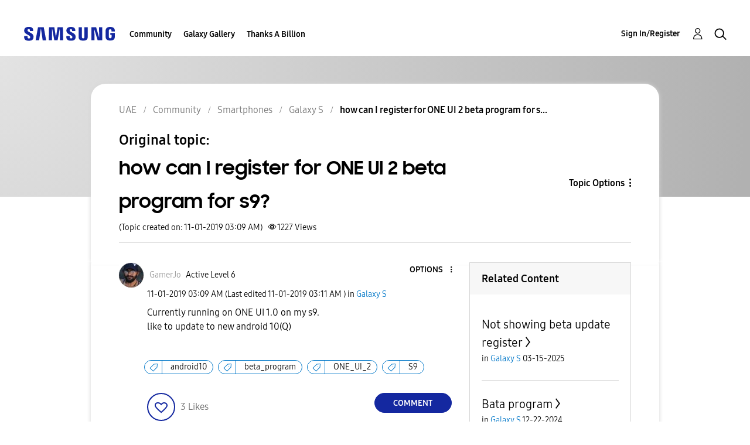

--- FILE ---
content_type: text/html; charset=UTF-8
request_url: https://r2.community.samsung.com/t5/Galaxy-S/how-can-I-register-for-ONE-UI-2-beta-program-for-s9/m-p/2732744
body_size: 1875
content:
<!DOCTYPE html>
<html lang="en">
<head>
    <meta charset="utf-8">
    <meta name="viewport" content="width=device-width, initial-scale=1">
    <title></title>
    <style>
        body {
            font-family: "Arial";
        }
    </style>
    <script type="text/javascript">
    window.awsWafCookieDomainList = [];
    window.gokuProps = {
"key":"AQIDAHjcYu/GjX+QlghicBgQ/7bFaQZ+m5FKCMDnO+vTbNg96AH4rNVz6su/VZEN8ZENhuRFAAAAfjB8BgkqhkiG9w0BBwagbzBtAgEAMGgGCSqGSIb3DQEHATAeBglghkgBZQMEAS4wEQQMHtBCXf9B+pJ2/29OAgEQgDukEVPElPDYSfamSrvyxPl7iEpF7msKJ+X2JcVoiD6/fFu/+yi7EHB5AmsWBhRVTr/y925s7dcBY+6fsg==",
          "iv":"D549XQBtxQAACKnT",
          "context":"YyYf6dRXF6CBRqhaNRPQU0bTsB5bggEqD30FSpsVPKl4X6qASjf3j00ZWzitofMveM3oqAP8/IOTg+/EeNSZv6osKNKznuTdpf6wjjJgvU/ikQ4YDOK46QqVJ+d96082CZ5mV2PU+5ZJvq60rWtr/PfXNnC0bpZSAq08m4UtaJCwt0z2tQMVleVTYgvjl6kh7ER7tkYK97Nxt39xfjm1CyJZ5ODjNcRgnXYbk1+FkHE7em8TxKHg5lvdkJ+87gsXbRnNE+cQL4afJC2H2dpVYjkoly6jOtBAJRkG3kTjII1BNlO6lwXuJhfp51aBxu5nzy/2+A0plsS9Y+GhHXj6l8AIe2QboR0M5zVcdbJzsYOLftmt3BXKfHYGW0zYtA8MsF0uEP9faV6akGbWwlrGAF8Pb+vo/21r6URR"
};
    </script>
    <script src="https://bc0439715fa6.967eb88d.us-east-2.token.awswaf.com/bc0439715fa6/e566d069acb5/9c5f3411fe12/challenge.js"></script>
</head>
<body>
    <div id="challenge-container"></div>
    <script type="text/javascript">
        AwsWafIntegration.saveReferrer();
        AwsWafIntegration.checkForceRefresh().then((forceRefresh) => {
            if (forceRefresh) {
                AwsWafIntegration.forceRefreshToken().then(() => {
                    window.location.reload(true);
                });
            } else {
                AwsWafIntegration.getToken().then(() => {
                    window.location.reload(true);
                });
            }
        });
    </script>
    <noscript>
        <h1>JavaScript is disabled</h1>
        In order to continue, we need to verify that you're not a robot.
        This requires JavaScript. Enable JavaScript and then reload the page.
    </noscript>
</body>
</html>